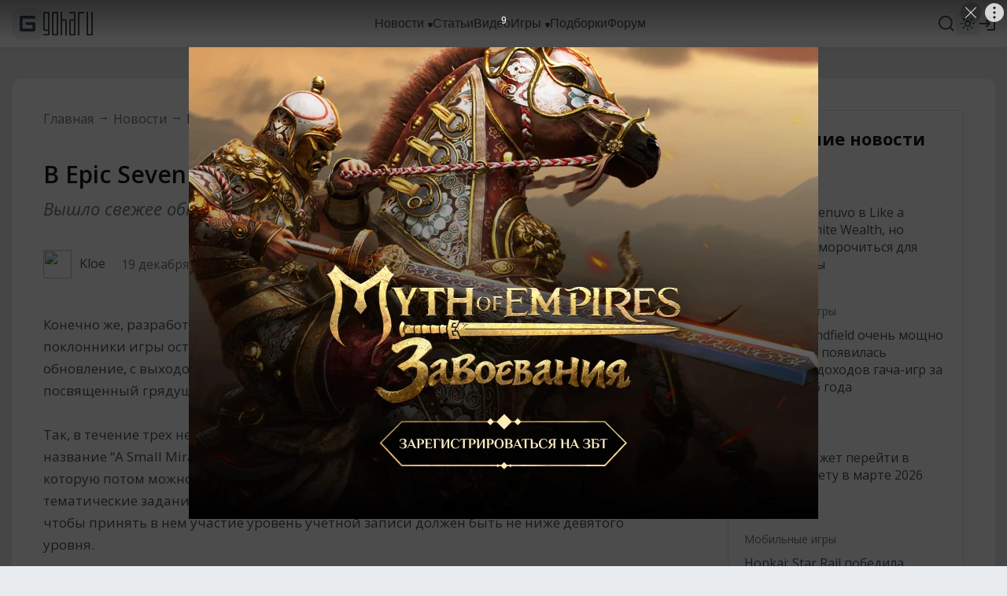

--- FILE ---
content_type: text/css
request_url: https://www.goha.ru/a/$goharu.article-07b599ed336ba4587321.css
body_size: 3293
content:
/*!
 *   /*!--------------------------------------------------
 *   GOHA.RU
 *   2003-2026 All Rights Reserved
 *   --------------------------------------------------
 *   @author      Vitalii Ferraghue Kempa <i@mrfanta.com>
 *   @copyright   GOHA.RU 2003-2026
 *  
 *   GoHa.ru
 *  
 *   All information, intellectual and technical concepts contained
 *   herein and remains the property of GOHA.RU, protected by Russia Copyright Law.
 *   Dissemination of this information or reproduction of this material
 *   is strictly forbidden unless prior written permission is obtained from GOHA.RU
 *   --------------------------------------------------
 * 
 */.article-share{display:grid;grid-auto-flow:column;grid-column-gap:10px;justify-content:flex-start}.article-share__link{display:flex;align-items:center;justify-content:center;width:37px;height:37px;border:1px solid var(--border-color);transition:var(--transition-default)}.article-share__link--hover{cursor:pointer}.article-share__link-icon{fill:var(--icon-color);transition:var(--transition-default);max-height:16px;max-width:16px}.article-share__link-icon--hover{fill:var(--icon-color-hover)}.article-prefixes{position:relative;overflow:hidden}.article-prefixes__wrapper{display:flex;align-items:center;flex-wrap:wrap;margin:-5px}.article-prefixes__prefix{font-family:Open Sans,sans-serif;font-style:normal;font-weight:400;font-size:14px;line-height:16px;color:var(--link-color);margin:5px;padding:8px 10px;background:var(--text-background-color);border-radius:4px;transition:var(--transition-default)}.article-comments-comment{padding-top:15px;padding-bottom:15px;padding-left:60px}@media screen and (max-width:999px) and (min-width:768px){.article-comments-comment{padding-left:46px}}@media screen and (max-width:767px){.article-comments-comment{padding-left:40px}}.article-comments-comment__author{display:grid;grid-auto-flow:column;grid-column-gap:20px;justify-content:flex-start;align-items:center;position:relative}@media screen and (max-width:999px) and (min-width:768px){.article-comments-comment__author{grid-column-gap:10px}}@media screen and (max-width:767px){.article-comments-comment__author{grid-column-gap:10px;grid-auto-flow:row;grid-row-gap:5px}}.article-comments-comment__author-avatar{display:flex;position:absolute;left:-60px}@media screen and (max-width:999px) and (min-width:768px){.article-comments-comment__author-avatar{left:-46px}}@media screen and (max-width:767px){.article-comments-comment__author-avatar{left:-40px}}.article-comments-comment__author-avatar-img{width:40px;height:40px;border-radius:50px}@media screen and (max-width:999px) and (min-width:768px){.article-comments-comment__author-avatar-img{width:36px;height:36px}}@media screen and (max-width:767px){.article-comments-comment__author-avatar-img{width:30px;height:30px}}.article-comments-comment__author-name{font-family:Open Sans,sans-serif;font-style:normal;font-weight:600;font-size:18px;line-height:25px;color:var(--title-color)}@media screen and (max-width:999px) and (min-width:768px){.article-comments-comment__author-name{font-size:15px;line-height:20px}}@media screen and (max-width:767px){.article-comments-comment__author-name{font-size:14px;line-height:19px}}.article-comments-comment__author-date{font-family:Open Sans,sans-serif;font-style:normal;font-weight:400;font-size:16px;line-height:22px;color:var(--text-color-secondary)}@media screen and (max-width:999px) and (min-width:768px){.article-comments-comment__author-date{font-size:14px;line-height:19px}}@media screen and (max-width:767px){.article-comments-comment__author-date{font-size:12px;line-height:16px}}.article-comments-comment__body{font-family:Open Sans,sans-serif;font-style:normal;font-weight:400;font-size:16px;line-height:22px;color:var(--text-color);margin-top:10px;padding:20px;background:var(--text-background-color-secondary);border-radius:6px}@media screen and (max-width:999px) and (min-width:768px){.article-comments-comment__body{font-size:14px;line-height:18px}}@media screen and (max-width:767px){.article-comments-comment__body{font-size:14px;line-height:18px}}.article-comments-comment__body-inline-img{vertical-align:middle;max-height:30px}.article-comments-comment__body-image{display:inline}.article-comments-comment__body-quote{border-left:5px solid #449eef;padding-left:10px;margin-bottom:10px;margin-top:5px}.article-comments-comment__body-quote-caption{font-style:italic;font-size:13px;font-weight:600}.article-comments-comment__body-quote-caption:after{content:":"}.article-comments-comment__body-quote--hidden{cursor:pointer}.article-comments-comment__body-quote--hidden .article-comments-comment__body-quote-content{display:none}.article-comments-comment__body-quote--hidden .article-comments-comment__body-quote-caption:after{content:"+";margin-left:5px}.article-comments-comment__reply{display:inline-grid;grid-auto-flow:column;grid-column-gap:5px;align-items:center;margin-top:10px;justify-content:flex-start;grid-auto-columns:minmax(0,max-content);user-select:none}.article-comments-comment__reply:hover{cursor:pointer}.article-comments-comment__reply-icon{fill:var(--icon-color);transition:var(--transition-default)}.article-comments-comment__reply-icon--hover{fill:var(--icon-color-hover)}.article-comments-comment__reply-label{font-family:Open Sans,sans-serif;font-style:normal;font-weight:400;font-size:14px;line-height:19px;color:var(--link-color);transition:var(--transition-default)}.article-comments-comment__reply-label--hover{color:var(--link-color-hover)}.article-comments-list{display:grid}.article-comments-list__group{position:relative}.article-comments-list__group--child:not(:last-child):before{content:"";position:absolute;right:100%;margin-right:40px;top:0;bottom:0;width:0;border-left:1px solid var(--border-color)}@media screen and (max-width:999px) and (min-width:768px){.article-comments-list__group--child:not(:last-child):before{margin-right:28px}}@media screen and (max-width:767px){.article-comments-list__group--child:not(:last-child):before{margin-right:15px}}.article-comments-list__group--separated+.article-comments-list__group--separated{border-top:1px solid var(--border-color)}.article-comments-list__comment-wrapper{position:relative}.article-comments-list__comment-wrapper--children:after{content:"";position:absolute;top:55px;left:19px;width:0;bottom:0;border-left:1px solid var(--border-color)}@media screen and (max-width:999px) and (min-width:768px){.article-comments-list__comment-wrapper--children:after{left:17px}}@media screen and (max-width:767px){.article-comments-list__comment-wrapper--children:after{left:14px}}.article-comments-list__comment-wrapper--child:before{content:"";position:absolute;right:100%;margin-right:5px;width:35px;height:27px;top:0;border-bottom:1px solid var(--border-color);border-left:1px solid var(--border-color);border-bottom-left-radius:10px}@media screen and (max-width:999px) and (min-width:768px){.article-comments-list__comment-wrapper--child:before{width:23px;height:25px}}@media screen and (max-width:767px){.article-comments-list__comment-wrapper--child:before{width:10px;height:36px}}.article-comments-list__list{display:grid}.article-comments-list__list--offset{margin-left:60px}@media screen and (max-width:999px) and (min-width:768px){.article-comments-list__list--offset{margin-left:46px}}@media screen and (max-width:767px){.article-comments-list__list--offset{margin-left:30px}}.article-comments-add{display:flex;align-items:center;flex-wrap:wrap}.article-comments-add__reply{font-family:Open Sans,sans-serif;font-style:normal;font-weight:400;font-size:15px;width:100%;display:flex;align-items:center;margin-bottom:10px}.article-comments-add__reply-label{color:var(--text-color-secondary)}.article-comments-add__reply-author{color:var(--text-color);font-weight:600;margin-left:5px}.article-comments-add__reply-cancel{user-select:none;margin-left:auto;display:none}.article-comments-add__reply-cancel-icon{fill:var(--icon-color)}.article-comments-add__user{flex:0 0 auto;display:grid;grid-auto-flow:column;grid-column-gap:10px;align-items:center;margin-right:20px}.article-comments-add__user-avatar-img{width:48px;height:48px;border-radius:100px}@media screen and (max-width:999px) and (min-width:768px){.article-comments-add__user-avatar-img{width:38px;height:38px}}.article-comments-add__user-name{font-family:Segoe UI,sans-serif;font-style:normal;font-weight:600;font-size:16px;line-height:21px;color:var(--text-color)}.article-comments-add__area{flex:1 1 auto;border-radius:4px}.article-comments-add__area-input{font-family:Open Sans,sans-serif;font-style:normal;font-weight:400;font-size:14px;line-height:14px;color:var(--input-color);width:100%;height:40px;min-height:0;max-height:200px;resize:none;padding:12px 20px;margin:0;border:1px solid var(--border-color);background-color:var(--background-color)}.article-comments-add__area-input::placeholder{color:var(--input-placeholder-color)}.article-comments-add__area-input:disabled{color:var(--input-placeholder-color)}.article-comments-add__button{margin-left:20px;min-width:150px;flex:0 0 auto}@media screen and (max-width:767px){.article-comments-add__button{width:100%;margin-left:0;margin-top:10px}}.article-comments__header{font-family:Open Sans,sans-serif;font-style:normal;font-weight:600;font-size:30px;color:var(--title-color)}@media screen and (max-width:999px) and (min-width:768px){.article-comments__header{font-size:24px}}@media screen and (max-width:767px){.article-comments__header{font-size:20px}}.article-comments__body{position:relative;margin-top:40px}@media screen and (max-width:999px) and (min-width:768px){.article-comments__body{margin-top:20px}}@media screen and (max-width:767px){.article-comments__body{margin-top:20px}}.article-comments__loading{line-height:22px}.article-comments__desc,.article-comments__loading{font-family:Open Sans,sans-serif;font-style:normal;font-weight:400;font-size:16px;color:var(--text-color-secondary)}.article-comments__desc{line-height:24px;margin-top:10px}.article-comments__add{padding:10px 0;position:sticky;z-index:2;bottom:0;border-top:1px solid var(--border-color);background-color:var(--background-color)}.article-comments__max{margin-top:20px}.article-comments__max-desc{display:flex;flex-direction:column;align-items:center}.article-comments__max-paragraph{font-family:Open Sans,sans-serif;font-style:normal;font-weight:400;font-size:16px;line-height:24px;text-align:center;color:#495057}.article-comments__max-buttons{margin-top:20px;display:flex;justify-content:center}.article-comments__max-link{display:flex}.article-track{position:absolute;height:0;overflow:hidden}.activity-article-smile{display:flex;flex-direction:column;align-items:center;cursor:pointer}.activity-article-smile__icon{width:60px;height:60px;vertical-align:top}@media screen and (max-width:767px){.activity-article-smile__icon{width:30px;height:30px}}.activity-article-smile__count{font-family:Segoe UI,sans-serif;font-style:normal;font-weight:400;font-size:14px;line-height:14px;color:var(--link-color-secondary);transition:var(--transition-default);margin-top:10px}.activity-article-smile__count--hover{color:var(--link-color-secondary-hover)}.game-section{display:flex}.game-section__info{border-radius:12px;padding:24px;display:grid;grid-template-columns:auto 1fr;grid-column-gap:24px;width:100%}.game-section__info-slider{padding:24px 76px}@media screen and (max-width:767px){.game-section__info{grid-template-columns:1fr;grid-template-rows:auto 1fr;grid-row-gap:12px;padding:20px}}@media screen and (max-width:767px){.game-section__logo{display:flex;justify-content:center}}.game-section__logo-link{display:flex;position:relative;overflow:hidden;width:130px;height:183px}@media screen and (max-width:767px){.game-section__logo-link{width:100px;height:141px}}.game-section__logo-img{width:100%;height:100%;border-radius:8px;object-fit:cover}.game-section__logo-rating{display:inline-flex;padding:2px 4px;border-radius:4px;position:absolute;left:8px;top:8px;font-family:Open Sans,sans-serif;font-style:normal;font-weight:700;font-size:14px;line-height:20px;background:var(--likes-secondary);color:var(--text-primary-invert)}.game-section__logo-rating[data-rating-level=medium]{background:var(--quote-primary)}.game-section__logo-rating[data-rating-level=low]{background:var(--likes-tertiary)}@media screen and (max-width:767px){.game-section__logo-rating{left:4px;top:4px}}.game-section__body{display:grid;grid-row-gap:8px;font-family:Open Sans,sans-serif;font-style:normal;font-weight:400;font-size:14px;line-height:24px;color:var(--text-primary-invert)}@media screen and (max-width:767px){.game-section__body{grid-template-columns:1fr;grid-auto-flow:row;grid-row-gap:12px;justify-content:center}}.game-section__body>div{width:fit-content}@media screen and (max-width:767px){.game-section__body>div{margin-left:auto;margin-right:auto}}.game-section__body a{display:inline-flex;color:var(--link-primary-invert);transition:var(--transition-default)}.game-section__body a:hover{color:var(--link-primary-invert-hover)}.game-section__body a:hover .icon{fill:var(--icon-primary-invert-hover)}.game-section__body a .icon{transition:var(--transition-default);fill:var(--icon-primary-invert)}.game-section__body-title{font-weight:700;font-size:22px;line-height:22px;color:var(--title-primary-invert);transition:var(--transition-default);width:fit-content;text-align:center}@media screen and (max-width:767px){.game-section__body-title{margin:0 auto}}.game-section__body-title:hover{color:var(--title-primary-invert-hover)}@media screen and (max-width:767px){.game-section__body-title{font-size:24px;line-height:32px}}.game-section__body-date{font-weight:600}.game-section__body-genres{display:flex}@media screen and (max-width:767px){.game-section__body-genres{display:none}}.game-section__body-platforms{display:grid;grid-auto-flow:column;grid-auto-columns:minmax(0,max-content);grid-column-gap:15px}.game-section__body-platforms .icon{width:22px;height:22px}.game-section__hint-platform{margin-top:12px;z-index:3}.game-section__activity{display:grid;grid-auto-flow:column;grid-column-gap:20px}@media screen and (max-width:767px){.game-section__activity{grid-auto-flow:row;grid-row-gap:12px;margin-top:12px;min-width:100%}}.game-section__activity-rating{position:relative;margin-right:20px}@media screen and (max-width:767px){.game-section__activity-rating{margin:0}}.game-section__activity-rating:after{content:"";display:flex;width:1px;height:100%;background:var(--text-primary-background-invert);position:absolute;right:-20px}@media screen and (max-width:767px){.game-section__activity-rating:after{display:none}}.game-sections{position:relative;margin-top:40px}@media screen and (max-width:1279px) and (min-width:1000px){.game-sections{margin-top:15px}}@media screen and (max-width:999px) and (min-width:768px){.game-sections{margin-top:15px}}@media screen and (max-width:767px){.game-sections{margin-top:20px}}.game-sections__move{position:absolute;left:12px;top:50%;z-index:1;transform:translateY(-50%);width:40px;height:40px;background-color:var(--bg-tertiary);border-radius:50%;display:flex;align-items:center;justify-content:center;cursor:pointer;transition:background .15s ease-out}.game-sections__move[data-right]{left:auto;right:12px}@media screen and (max-width:767px){.game-sections__move{top:91px;left:20px}.game-sections__move[data-right]{right:20px}}.game-sections__move:hover{cursor:pointer;background-color:var(--icon-primary-background-hover)}.game-sections__move:hover .icon{fill:var(--icon-primary-invert)}.game-sections__move .icon{transition:var(--transition-default)}.game-sections__wrapper{overflow:hidden;width:100%;background:var(--bg-primary-invert);border-radius:12px}.game-sections__items{display:grid;grid-auto-flow:column;grid-auto-columns:100%;--transformSpeed:.5s}.game-sections__items>section{width:100%;visibility:hidden;opacity:0;--startOffset:0%;--transformOffset:0px;--transformScale:1;transform:translateX(calc(0px + (var(--startOffset) - var(--transformOffset)) * -1)) scale(var(--transformScale))}.game-sections__items>section.moving{--transformSpeed:30ms}.game-sections__items>section.visible{visibility:visible;opacity:1;--transformOffset:0px}.game-sections__items>section.hidden{visibility:hidden;opacity:0;transition:opacity var(--transformSpeed) ease-in-out,transform var(--transformSpeed) ease-out,visibility 0s var(--transformSpeed)}.game-sections__items>section.offset-positive{--transformOffset:100px;--transformScale:.95}.game-sections__items>section.offset-negative{--transformOffset:-100px;--transformScale:.95}.game-sections__items.inited>section.visible{transition:opacity var(--transformSpeed) ease-in-out,transform var(--transformSpeed) ease-out,visibility 0s}.articles-more{background-color:var(--background-overall-color);padding:40px;border-radius:8px}@media screen and (max-width:767px){.articles-more{padding:20px}}.articles-more__title{font-family:Open Sans,sans-serif;font-style:normal;font-weight:600;font-size:20px;line-height:24px;color:var(--title-color)}.articles-more__items{display:grid;margin-top:40px}@media screen and (max-width:767px){.articles-more__items{margin-top:20px}}.articles-more__items-item{padding:20px 0}.articles-more__items-item:first-child{padding-top:0}.articles-more__items-item:last-child{padding-bottom:0}.articles-more__items-item+.articles-more__items-item{border-top:1px solid var(--border-color)}.ads-adfox-intext{display:block;overflow:hidden}.ads-adfox-intext__body{border-radius:12px;overflow:hidden;margin:5px auto}.entry-article__article{background-color:var(--background-color);border-radius:12px;padding:40px;display:flex}@media screen and (max-width:1279px) and (min-width:1000px){.entry-article__article{padding:25px}}@media screen and (max-width:999px) and (min-width:768px){.entry-article__article{padding:25px}}@media screen and (max-width:767px){.entry-article__article{padding:20px}}.entry-article__article-content{flex:1;min-width:0}.entry-article__article-sidebar{flex:0 0 300px;margin-left:80px;display:grid;grid-row-gap:40px;align-items:flex-start;grid-auto-rows:minmax(0,max-content)}@media screen and (max-width:1279px){.entry-article__article-sidebar{display:none}}.entry-article__article-sidebar>:last-child{position:sticky;top:calc(var(--layout-header-height) + 40px)}.entry-article__article-wrapper{margin-top:40px}@media screen and (max-width:999px) and (min-width:768px){.entry-article__article-wrapper{margin-top:20px}}@media screen and (max-width:767px){.entry-article__article-wrapper{margin-top:20px}}.entry-article__article-prefixes{margin-bottom:15px}.entry-article__article-title{font-family:Open Sans,sans-serif;font-style:normal;font-weight:600;font-size:30px;line-height:40px;color:var(--title-color)}@media screen and (max-width:999px) and (min-width:768px){.entry-article__article-title{font-size:24px;line-height:30px}}@media screen and (max-width:767px){.entry-article__article-title{font-size:20px;line-height:28px}}.entry-article__article-subtitle{font-family:Open Sans,sans-serif;font-style:italic;font-weight:400;font-size:22px;line-height:26px;color:var(--text-color-secondary);margin-top:10px}@media screen and (max-width:999px) and (min-width:768px){.entry-article__article-subtitle{font-size:18px;line-height:24px}}@media screen and (max-width:767px){.entry-article__article-subtitle{font-size:18px;line-height:24px}}.entry-article__article-data{display:grid;grid-auto-flow:column;grid-auto-columns:minmax(0,max-content);grid-column-gap:20px;align-items:center;margin-top:40px}@media screen and (max-width:1279px) and (min-width:1000px){.entry-article__article-data{margin-top:20px}}@media screen and (max-width:999px) and (min-width:768px){.entry-article__article-data{margin-top:20px}}@media screen and (max-width:767px){.entry-article__article-data{margin-top:20px;grid-column-gap:0;display:flex;flex-wrap:wrap;margin-left:-10px;margin-right:-10px}}@media screen and (max-width:767px){.entry-article__article-author{margin:10px}}.entry-article__article-date{font-family:Open Sans,sans-serif;font-style:normal;font-weight:400;font-size:16px;line-height:16px;color:var(--text-color-secondary)}@media screen and (max-width:767px){.entry-article__article-date{font-size:14px;line-height:14px;margin:10px}}@media screen and (max-width:767px){.entry-article__article-replies,.entry-article__article-views,.entry-article__article-voice{margin:10px}}.entry-article__article-body{margin-top:40px}@media screen and (max-width:999px) and (min-width:768px){.entry-article__article-body{margin-top:30px}}@media screen and (max-width:767px){.entry-article__article-body{margin-top:30px}}.entry-article__article-signature{background:var(--text-background-color);border:1px solid var(--border-color);border-radius:6px;padding:20px;margin-top:20px}.entry-article__article-sources{margin-top:5px}.entry-article__article-more{margin-top:40px}.entry-article__article-footer{display:grid;grid-template-columns:1fr;grid-auto-columns:minmax(0,max-content);grid-auto-flow:column;grid-column-gap:20px;align-items:flex-start;margin-top:40px;overflow:hidden}@media screen and (max-width:999px) and (min-width:768px){.entry-article__article-footer{grid-template-columns:minmax(0,max-content) 1fr;grid-auto-flow:row;grid-row-gap:20px;grid-column-gap:10px;justify-content:flex-start}}@media screen and (max-width:767px){.entry-article__article-footer{grid-template-columns:minmax(0,max-content) 1fr;grid-auto-flow:row;grid-row-gap:20px;grid-column-gap:10px;justify-content:flex-start;margin-top:30px}}.entry-article__article-activity{margin-top:40px;padding-top:40px;border-top:1px solid var(--border-color);display:flex;justify-content:space-around}@media screen and (max-width:767px){.entry-article__article-activity{margin-top:20px;padding-top:20px}}@media screen and (max-width:999px) and (min-width:768px){.entry-article__article-tags{grid-column-start:1;grid-column-end:3}}@media screen and (max-width:767px){.entry-article__article-tags{grid-column-start:1;grid-column-end:3}}.entry-article__game{margin-top:40px}@media screen and (max-width:1279px) and (min-width:1000px){.entry-article__game{margin-top:15px}}@media screen and (max-width:999px) and (min-width:768px){.entry-article__game{margin-top:15px}}@media screen and (max-width:767px){.entry-article__game{margin-top:20px}}.entry-article__about{margin-top:40px}@media screen and (max-width:1279px) and (min-width:1000px){.entry-article__about{margin-top:15px}}@media screen and (max-width:999px) and (min-width:768px){.entry-article__about{margin-top:15px}}@media screen and (max-width:767px){.entry-article__about{margin-top:20px}}.entry-article__comments{background-color:var(--background-color);border-radius:12px;padding:40px;margin-top:40px}@media screen and (max-width:1279px) and (min-width:1000px){.entry-article__comments{padding:25px;margin-top:15px}}@media screen and (max-width:999px) and (min-width:768px){.entry-article__comments{padding:25px;margin-top:15px}}@media screen and (max-width:767px){.entry-article__comments{padding:20px;margin-top:20px}}